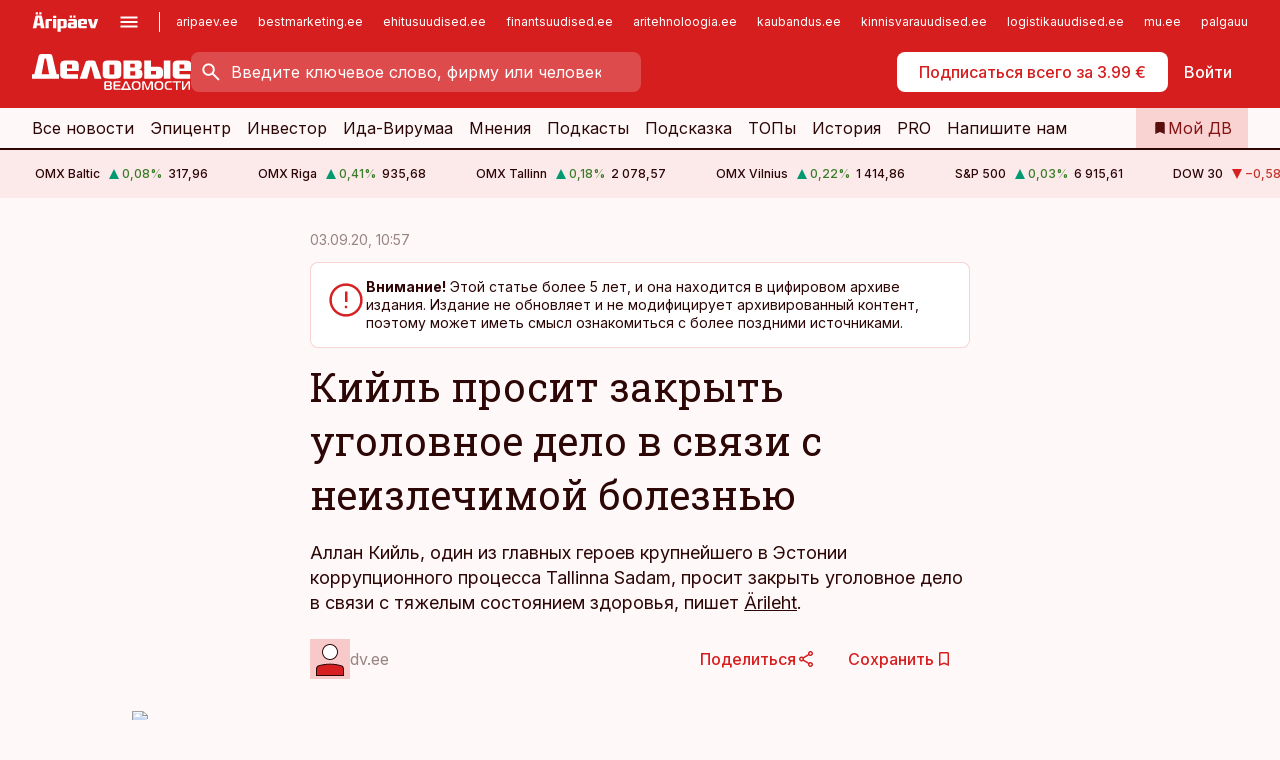

--- FILE ---
content_type: application/javascript; charset=UTF-8
request_url: https://www.dv.ee/_next/static/chunks/app/%5BchannelId%5D/%5Baccess%5D/not-found-0f9f27357115a493.js
body_size: 807
content:
(self.webpackChunk_N_E=self.webpackChunk_N_E||[]).push([[645],{67726:function(e,t,a){Promise.resolve().then(a.bind(a,29959))},29959:function(e,t,a){"use strict";var s=a(57437),l=a(2265),i=a(55788),n=a(20660),_=a(66584);t.default=()=>{let{t:e}=(0,i.$G)(),t=e("notFound.title");return(0,s.jsxs)(l.Fragment,{children:[(0,s.jsx)("h1",{className:"hidden",children:t}),(0,s.jsx)(n.default,{children:(0,s.jsx)(_.default,{title:t,description:e("notFound.description"),icon:"illustration-error"})})]})}},20660:function(e,t,a){"use strict";a.r(t);var s=a(57437);a(2265);var l=a(36760),i=a.n(l),n=a(98343),_=a.n(n);let d=e=>(0,s.jsx)("div",{className:i()(_().block,{[_()["theme-default"]]:"default"===e.theme||!e.theme,[_()["theme-lightest"]]:"lightest"===e.theme,[_()["theme-lighter"]]:"lighter"===e.theme,[_()["theme-light"]]:"light"===e.theme,[_()["theme-medium"]]:"medium"===e.theme,[_()["theme-dark"]]:"dark"===e.theme,[_()["width-default"]]:"default"===e.width||!e.width,[_()["width-narrow"]]:"narrow"===e.width,[_()["width-medium"]]:"medium"===e.width,[_()["width-article"]]:"article"===e.width,[_()["width-full"]]:"full"===e.width,[_().compact]:e.compact},e.className),children:e.children});d.displayName="Block",t.default=d},66584:function(e,t,a){"use strict";var s=a(57437);a(2265);var l=a(36760),i=a.n(l),n=a(91226),_=a(24790),d=a(83615),o=a(31994),h=a.n(o);let r=e=>(0,s.jsxs)("div",{className:i()(h().nonidealstate,{[h()["layout-default"]]:"default"===e.layout||!e.layout,[h()["layout-horizontal"]]:"horizontal"===e.layout}),children:[(0,s.jsx)("div",{className:h().nonidealstate__spacer}),(0,s.jsxs)("div",{className:h().nonidealstate__wrapper,children:[(0,s.jsx)("div",{className:h().nonidealstate__inner,children:(0,s.jsx)("div",{className:h().nonidealstate__icon,children:(0,s.jsx)(n.default,{width:200,height:200,kind:e.icon})})}),(0,s.jsxs)("div",{className:h().nonidealstate__content,children:[(0,s.jsx)("div",{className:h().nonidealstate__title,children:e.title}),!!e.description&&(0,s.jsx)("div",{className:h().nonidealstate__description,children:e.description})]}),e.buttons&&!!e.buttons.length&&(0,s.jsx)("div",{className:h().nonidealstate__addon,children:(0,s.jsx)(d.default,{layout:"centered",children:e.buttons.map((e,t)=>(0,s.jsx)(_.default,{size:"large",...e},t))})})]}),(0,s.jsx)("div",{className:h().nonidealstate__spacer})]});r.displayName="NonIdealState",t.default=r},98343:function(e){e.exports={block:"styles_block__x9tSr",breakout:"styles_breakout__DF1Ci","width-full":"styles_width-full__yUfb8","width-default":"styles_width-default__OAjan","width-medium":"styles_width-medium__e9Lrb","width-limited":"styles_width-limited__5U7pH","theme-default":"styles_theme-default__YFZfY","theme-lightest":"styles_theme-lightest__2iZrq","theme-lighter":"styles_theme-lighter__2Asah","theme-light":"styles_theme-light__k5zN7","theme-medium":"styles_theme-medium__BWaiK","theme-dark":"styles_theme-dark__YXT2C","width-article":"styles_width-article__aCVgk","width-narrow":"styles_width-narrow__n3lIb",compact:"styles_compact__c5RR4"}},31994:function(e){e.exports={nonidealstate:"styles_nonidealstate__Hz5H6",nonidealstate__inner:"styles_nonidealstate__inner__YMTMb",nonidealstate__spacer:"styles_nonidealstate__spacer__fR_ah",nonidealstate__wrapper:"styles_nonidealstate__wrapper__5kFGb",nonidealstate__icon:"styles_nonidealstate__icon__5Cc6a",nonidealstate__content:"styles_nonidealstate__content__usZcx",nonidealstate__title:"styles_nonidealstate__title__Ie74Q",nonidealstate__description:"styles_nonidealstate__description__hTzsF",nonidealstate__addon:"styles_nonidealstate__addon__TuJAT","layout-default":"styles_layout-default____y1_","layout-horizontal":"styles_layout-horizontal__T8m6U"}}},function(e){e.O(0,[1624,9741,3631,8218,5910,5342,1226,7588,2971,9119,7049,1744],function(){return e(e.s=67726)}),_N_E=e.O()}]);